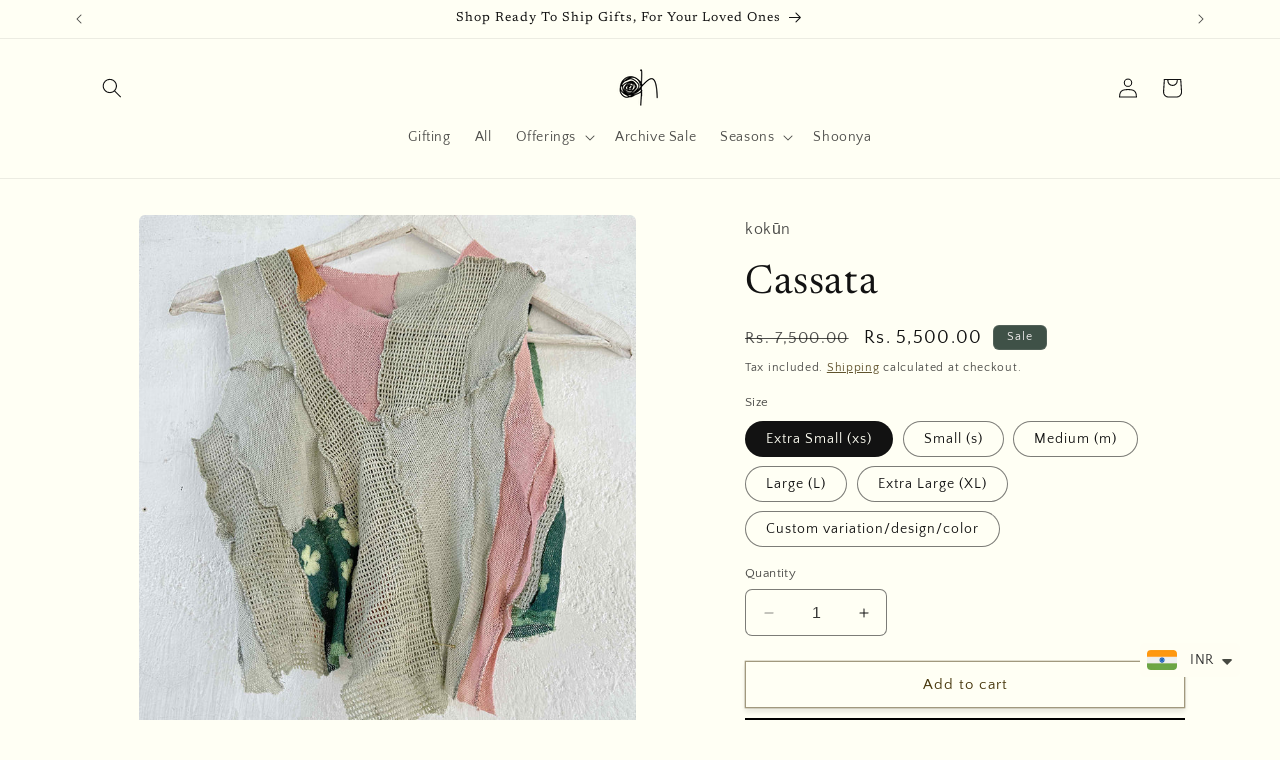

--- FILE ---
content_type: text/javascript; charset=utf-8
request_url: https://kokun.in/products/cassata.js
body_size: 1016
content:
{"id":8186252394660,"title":"Cassata","handle":"cassata","description":"\u003cp class=\"p1\"\u003eAn ode to spring. Bringing varied stretchy and sheer knits together to create a one-of-a-kind blouse that also mysteriously reminds us of a childhood sundae.\u003c\/p\u003e\n\u003cp class=\"p2\"\u003e\u003ci\u003e\u003c\/i\u003e\u003cem data-mce-fragment=\"1\"\u003eFeatures\u003c\/em\u003e\u003cbr\u003e\u003c\/p\u003e\n\u003cp\u003e\u003cem data-mce-fragment=\"1\"\u003e-\u003c\/em\u003e\u003cspan data-mce-fragment=\"1\" mce-data-marked=\"1\"\u003e Colored using 100% natural plant extracts \u003c\/span\u003e\u003cbr\u003e-Made in a soft cotton knit (stretchable)\u003cbr\u003e\u003c\/p\u003e\n\u003cp\u003e\u003cem data-mce-fragment=\"1\"\u003eCare\u003c\/em\u003e\u003cbr\u003e- Hand wash separately in cool water, with pH-neutral cleanser \u003cbr\u003e- Do not wring (as the fabric might lose shape) \u003cbr\u003e- Flat dry in shade (do not expose to direct sunlight, while drying)\u003cbr\u003e- Iron at medium heat\u003c\/p\u003e\n\u003cp class=\"p1\"\u003e\u003cmeta charset=\"utf-8\"\u003e\u003cmeta charset=\"utf-8\"\u003eDisclaimer\u003cbr data-mce-fragment=\"1\"\u003e\u003cspan data-mce-fragment=\"1\"\u003e- \u003cmeta charset=\"utf-8\"\u003eEach piece is handmade and will have a slight variation from the design photographed. \u003c\/span\u003e\u003cbr data-mce-fragment=\"1\"\u003e\u003cspan data-mce-fragment=\"1\"\u003e- \u003cmeta charset=\"utf-8\"\u003eMost of our designs are made on order, which gives us the opportunity to personalize each garment uniquely for the wearer’s body and preferences. To get an ideal fit, please share your chest and waist round measurements, along with your height and body type, in the notes section while placing an order.\u003c\/span\u003e\u003c\/p\u003e\n\u003cp\u003e\u003ca href=\"https:\/\/kokun.in\/pages\/sizeguide\" data-mce-href=\"https:\/\/kokun.in\/pages\/sizeguide\" target=\"_blank\"\u003e\u003cspan style=\"color: #0e620f;\" data-mce-style=\"color: #0e620f;\"\u003e\u003cem style=\"color: #0e620f;\" data-mce-fragment=\"1\" data-mce-style=\"color: #0e620f;\"\u003esize-guide\u003c\/em\u003e\u003c\/span\u003e\u003c\/a\u003e\u003c\/p\u003e\n\u003ca href=\"https:\/\/kokun.in\/pages\/please-see\" data-mce-href=\"https:\/\/kokun.in\/pages\/please-see\" target=\"_blank\"\u003e\u003cspan style=\"color: #40750b;\" data-mce-style=\"color: #40750b;\"\u003e\u003ci style=\"color: #40750b;\" data-mce-style=\"color: #40750b;\"\u003enote\u003c\/i\u003e\u003c\/span\u003e\u003c\/a\u003e\u003cbr\u003e","published_at":"2023-05-03T11:52:03+05:30","created_at":"2023-05-03T11:22:45+05:30","vendor":"kokūn","type":"Tops","tags":["handmade","indie fashion","jute","sustainable","sustainable fashion","textile art","travel pants"],"price":550000,"price_min":550000,"price_max":550000,"available":true,"price_varies":false,"compare_at_price":750000,"compare_at_price_min":750000,"compare_at_price_max":750000,"compare_at_price_varies":false,"variants":[{"id":44384425607332,"title":"Extra Small (xs)","option1":"Extra Small (xs)","option2":null,"option3":null,"sku":null,"requires_shipping":true,"taxable":false,"featured_image":null,"available":true,"name":"Cassata - Extra Small (xs)","public_title":"Extra Small (xs)","options":["Extra Small (xs)"],"price":550000,"weight":250,"compare_at_price":750000,"inventory_management":"shopify","barcode":null,"requires_selling_plan":false,"selling_plan_allocations":[]},{"id":44384425640100,"title":"Small (s)","option1":"Small (s)","option2":null,"option3":null,"sku":null,"requires_shipping":true,"taxable":false,"featured_image":null,"available":true,"name":"Cassata - Small (s)","public_title":"Small (s)","options":["Small (s)"],"price":550000,"weight":250,"compare_at_price":750000,"inventory_management":"shopify","barcode":null,"requires_selling_plan":false,"selling_plan_allocations":[]},{"id":44384425672868,"title":"Medium (m)","option1":"Medium (m)","option2":null,"option3":null,"sku":null,"requires_shipping":true,"taxable":false,"featured_image":null,"available":true,"name":"Cassata - Medium (m)","public_title":"Medium (m)","options":["Medium (m)"],"price":550000,"weight":250,"compare_at_price":750000,"inventory_management":"shopify","barcode":null,"requires_selling_plan":false,"selling_plan_allocations":[]},{"id":44384425705636,"title":"Large (L)","option1":"Large (L)","option2":null,"option3":null,"sku":null,"requires_shipping":true,"taxable":false,"featured_image":null,"available":true,"name":"Cassata - Large (L)","public_title":"Large (L)","options":["Large (L)"],"price":550000,"weight":250,"compare_at_price":750000,"inventory_management":"shopify","barcode":null,"requires_selling_plan":false,"selling_plan_allocations":[]},{"id":44384425738404,"title":"Extra Large (XL)","option1":"Extra Large (XL)","option2":null,"option3":null,"sku":null,"requires_shipping":true,"taxable":false,"featured_image":null,"available":true,"name":"Cassata - Extra Large (XL)","public_title":"Extra Large (XL)","options":["Extra Large (XL)"],"price":550000,"weight":250,"compare_at_price":750000,"inventory_management":"shopify","barcode":null,"requires_selling_plan":false,"selling_plan_allocations":[]},{"id":44384425771172,"title":"Custom variation\/design\/color","option1":"Custom variation\/design\/color","option2":null,"option3":null,"sku":null,"requires_shipping":true,"taxable":false,"featured_image":null,"available":true,"name":"Cassata - Custom variation\/design\/color","public_title":"Custom variation\/design\/color","options":["Custom variation\/design\/color"],"price":550000,"weight":250,"compare_at_price":750000,"inventory_management":"shopify","barcode":null,"requires_selling_plan":false,"selling_plan_allocations":[]}],"images":["\/\/cdn.shopify.com\/s\/files\/1\/0154\/4909\/6292\/files\/casata.jpg?v=1683093554","\/\/cdn.shopify.com\/s\/files\/1\/0154\/4909\/6292\/files\/casata1.jpg?v=1683093554","\/\/cdn.shopify.com\/s\/files\/1\/0154\/4909\/6292\/files\/casatta.jpg?v=1683093554"],"featured_image":"\/\/cdn.shopify.com\/s\/files\/1\/0154\/4909\/6292\/files\/casata.jpg?v=1683093554","options":[{"name":"Size","position":1,"values":["Extra Small (xs)","Small (s)","Medium (m)","Large (L)","Extra Large (XL)","Custom variation\/design\/color"]}],"url":"\/products\/cassata","media":[{"alt":null,"id":35511766941860,"position":1,"preview_image":{"aspect_ratio":0.904,"height":3103,"width":2804,"src":"https:\/\/cdn.shopify.com\/s\/files\/1\/0154\/4909\/6292\/files\/casata.jpg?v=1683093554"},"aspect_ratio":0.904,"height":3103,"media_type":"image","src":"https:\/\/cdn.shopify.com\/s\/files\/1\/0154\/4909\/6292\/files\/casata.jpg?v=1683093554","width":2804},{"alt":null,"id":35511766974628,"position":2,"preview_image":{"aspect_ratio":0.904,"height":3103,"width":2804,"src":"https:\/\/cdn.shopify.com\/s\/files\/1\/0154\/4909\/6292\/files\/casata1.jpg?v=1683093554"},"aspect_ratio":0.904,"height":3103,"media_type":"image","src":"https:\/\/cdn.shopify.com\/s\/files\/1\/0154\/4909\/6292\/files\/casata1.jpg?v=1683093554","width":2804},{"alt":null,"id":35511767007396,"position":3,"preview_image":{"aspect_ratio":0.904,"height":3103,"width":2804,"src":"https:\/\/cdn.shopify.com\/s\/files\/1\/0154\/4909\/6292\/files\/casatta.jpg?v=1683093554"},"aspect_ratio":0.904,"height":3103,"media_type":"image","src":"https:\/\/cdn.shopify.com\/s\/files\/1\/0154\/4909\/6292\/files\/casatta.jpg?v=1683093554","width":2804}],"requires_selling_plan":false,"selling_plan_groups":[]}

--- FILE ---
content_type: text/javascript; charset=utf-8
request_url: https://kokun.in/products/cassata.js
body_size: 1408
content:
{"id":8186252394660,"title":"Cassata","handle":"cassata","description":"\u003cp class=\"p1\"\u003eAn ode to spring. Bringing varied stretchy and sheer knits together to create a one-of-a-kind blouse that also mysteriously reminds us of a childhood sundae.\u003c\/p\u003e\n\u003cp class=\"p2\"\u003e\u003ci\u003e\u003c\/i\u003e\u003cem data-mce-fragment=\"1\"\u003eFeatures\u003c\/em\u003e\u003cbr\u003e\u003c\/p\u003e\n\u003cp\u003e\u003cem data-mce-fragment=\"1\"\u003e-\u003c\/em\u003e\u003cspan data-mce-fragment=\"1\" mce-data-marked=\"1\"\u003e Colored using 100% natural plant extracts \u003c\/span\u003e\u003cbr\u003e-Made in a soft cotton knit (stretchable)\u003cbr\u003e\u003c\/p\u003e\n\u003cp\u003e\u003cem data-mce-fragment=\"1\"\u003eCare\u003c\/em\u003e\u003cbr\u003e- Hand wash separately in cool water, with pH-neutral cleanser \u003cbr\u003e- Do not wring (as the fabric might lose shape) \u003cbr\u003e- Flat dry in shade (do not expose to direct sunlight, while drying)\u003cbr\u003e- Iron at medium heat\u003c\/p\u003e\n\u003cp class=\"p1\"\u003e\u003cmeta charset=\"utf-8\"\u003e\u003cmeta charset=\"utf-8\"\u003eDisclaimer\u003cbr data-mce-fragment=\"1\"\u003e\u003cspan data-mce-fragment=\"1\"\u003e- \u003cmeta charset=\"utf-8\"\u003eEach piece is handmade and will have a slight variation from the design photographed. \u003c\/span\u003e\u003cbr data-mce-fragment=\"1\"\u003e\u003cspan data-mce-fragment=\"1\"\u003e- \u003cmeta charset=\"utf-8\"\u003eMost of our designs are made on order, which gives us the opportunity to personalize each garment uniquely for the wearer’s body and preferences. To get an ideal fit, please share your chest and waist round measurements, along with your height and body type, in the notes section while placing an order.\u003c\/span\u003e\u003c\/p\u003e\n\u003cp\u003e\u003ca href=\"https:\/\/kokun.in\/pages\/sizeguide\" data-mce-href=\"https:\/\/kokun.in\/pages\/sizeguide\" target=\"_blank\"\u003e\u003cspan style=\"color: #0e620f;\" data-mce-style=\"color: #0e620f;\"\u003e\u003cem style=\"color: #0e620f;\" data-mce-fragment=\"1\" data-mce-style=\"color: #0e620f;\"\u003esize-guide\u003c\/em\u003e\u003c\/span\u003e\u003c\/a\u003e\u003c\/p\u003e\n\u003ca href=\"https:\/\/kokun.in\/pages\/please-see\" data-mce-href=\"https:\/\/kokun.in\/pages\/please-see\" target=\"_blank\"\u003e\u003cspan style=\"color: #40750b;\" data-mce-style=\"color: #40750b;\"\u003e\u003ci style=\"color: #40750b;\" data-mce-style=\"color: #40750b;\"\u003enote\u003c\/i\u003e\u003c\/span\u003e\u003c\/a\u003e\u003cbr\u003e","published_at":"2023-05-03T11:52:03+05:30","created_at":"2023-05-03T11:22:45+05:30","vendor":"kokūn","type":"Tops","tags":["handmade","indie fashion","jute","sustainable","sustainable fashion","textile art","travel pants"],"price":550000,"price_min":550000,"price_max":550000,"available":true,"price_varies":false,"compare_at_price":750000,"compare_at_price_min":750000,"compare_at_price_max":750000,"compare_at_price_varies":false,"variants":[{"id":44384425607332,"title":"Extra Small (xs)","option1":"Extra Small (xs)","option2":null,"option3":null,"sku":null,"requires_shipping":true,"taxable":false,"featured_image":null,"available":true,"name":"Cassata - Extra Small (xs)","public_title":"Extra Small (xs)","options":["Extra Small (xs)"],"price":550000,"weight":250,"compare_at_price":750000,"inventory_management":"shopify","barcode":null,"requires_selling_plan":false,"selling_plan_allocations":[]},{"id":44384425640100,"title":"Small (s)","option1":"Small (s)","option2":null,"option3":null,"sku":null,"requires_shipping":true,"taxable":false,"featured_image":null,"available":true,"name":"Cassata - Small (s)","public_title":"Small (s)","options":["Small (s)"],"price":550000,"weight":250,"compare_at_price":750000,"inventory_management":"shopify","barcode":null,"requires_selling_plan":false,"selling_plan_allocations":[]},{"id":44384425672868,"title":"Medium (m)","option1":"Medium (m)","option2":null,"option3":null,"sku":null,"requires_shipping":true,"taxable":false,"featured_image":null,"available":true,"name":"Cassata - Medium (m)","public_title":"Medium (m)","options":["Medium (m)"],"price":550000,"weight":250,"compare_at_price":750000,"inventory_management":"shopify","barcode":null,"requires_selling_plan":false,"selling_plan_allocations":[]},{"id":44384425705636,"title":"Large (L)","option1":"Large (L)","option2":null,"option3":null,"sku":null,"requires_shipping":true,"taxable":false,"featured_image":null,"available":true,"name":"Cassata - Large (L)","public_title":"Large (L)","options":["Large (L)"],"price":550000,"weight":250,"compare_at_price":750000,"inventory_management":"shopify","barcode":null,"requires_selling_plan":false,"selling_plan_allocations":[]},{"id":44384425738404,"title":"Extra Large (XL)","option1":"Extra Large (XL)","option2":null,"option3":null,"sku":null,"requires_shipping":true,"taxable":false,"featured_image":null,"available":true,"name":"Cassata - Extra Large (XL)","public_title":"Extra Large (XL)","options":["Extra Large (XL)"],"price":550000,"weight":250,"compare_at_price":750000,"inventory_management":"shopify","barcode":null,"requires_selling_plan":false,"selling_plan_allocations":[]},{"id":44384425771172,"title":"Custom variation\/design\/color","option1":"Custom variation\/design\/color","option2":null,"option3":null,"sku":null,"requires_shipping":true,"taxable":false,"featured_image":null,"available":true,"name":"Cassata - Custom variation\/design\/color","public_title":"Custom variation\/design\/color","options":["Custom variation\/design\/color"],"price":550000,"weight":250,"compare_at_price":750000,"inventory_management":"shopify","barcode":null,"requires_selling_plan":false,"selling_plan_allocations":[]}],"images":["\/\/cdn.shopify.com\/s\/files\/1\/0154\/4909\/6292\/files\/casata.jpg?v=1683093554","\/\/cdn.shopify.com\/s\/files\/1\/0154\/4909\/6292\/files\/casata1.jpg?v=1683093554","\/\/cdn.shopify.com\/s\/files\/1\/0154\/4909\/6292\/files\/casatta.jpg?v=1683093554"],"featured_image":"\/\/cdn.shopify.com\/s\/files\/1\/0154\/4909\/6292\/files\/casata.jpg?v=1683093554","options":[{"name":"Size","position":1,"values":["Extra Small (xs)","Small (s)","Medium (m)","Large (L)","Extra Large (XL)","Custom variation\/design\/color"]}],"url":"\/products\/cassata","media":[{"alt":null,"id":35511766941860,"position":1,"preview_image":{"aspect_ratio":0.904,"height":3103,"width":2804,"src":"https:\/\/cdn.shopify.com\/s\/files\/1\/0154\/4909\/6292\/files\/casata.jpg?v=1683093554"},"aspect_ratio":0.904,"height":3103,"media_type":"image","src":"https:\/\/cdn.shopify.com\/s\/files\/1\/0154\/4909\/6292\/files\/casata.jpg?v=1683093554","width":2804},{"alt":null,"id":35511766974628,"position":2,"preview_image":{"aspect_ratio":0.904,"height":3103,"width":2804,"src":"https:\/\/cdn.shopify.com\/s\/files\/1\/0154\/4909\/6292\/files\/casata1.jpg?v=1683093554"},"aspect_ratio":0.904,"height":3103,"media_type":"image","src":"https:\/\/cdn.shopify.com\/s\/files\/1\/0154\/4909\/6292\/files\/casata1.jpg?v=1683093554","width":2804},{"alt":null,"id":35511767007396,"position":3,"preview_image":{"aspect_ratio":0.904,"height":3103,"width":2804,"src":"https:\/\/cdn.shopify.com\/s\/files\/1\/0154\/4909\/6292\/files\/casatta.jpg?v=1683093554"},"aspect_ratio":0.904,"height":3103,"media_type":"image","src":"https:\/\/cdn.shopify.com\/s\/files\/1\/0154\/4909\/6292\/files\/casatta.jpg?v=1683093554","width":2804}],"requires_selling_plan":false,"selling_plan_groups":[]}